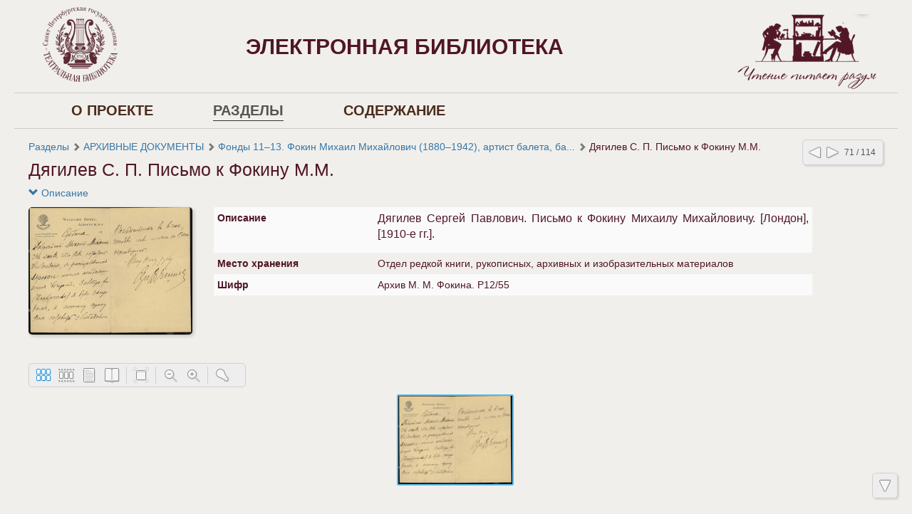

--- FILE ---
content_type: text/html; charset=utf-8
request_url: http://lib.sptl.spb.ru/ru/nodes/807-dyagilev-s-p-pismo-k-fokinu-m-m
body_size: 6338
content:
<!DOCTYPE html>
<html>
<head>
<title> Театральная  Электронная библиотека |  Дягилев С. П. Письмо к Фокину М.М.</title>
<meta content='НП ИнфоРост' lang='ru' name='author'>
<meta content='НП ИнфоРост' lang='ru' name='copyright'>
<meta content='' name='keywords'>
<meta content='' name='description'>
<meta content='http://lib.sptl.spb.ru/system/pages/000/159/97/images/small/2981d9b2b2fcd44dd18739c36a89efe789fd580d.jpg' property='og:image'>
<meta name="csrf-param" content="authenticity_token" />
<meta name="csrf-token" content="rYLnjTQDYz+bi+OBrZIU9WMBOWObcn+k/wCVB8KiscUYQ+/Qcf5wQXszHJCiRMT7feKXPy2nH8jsniBaxsNFGg==" />
<link rel="stylesheet" media="all" href="/assets/fixed_standard-568841a165752703de412938d2249eaf7bf313576b538d9a283283a01b9d17ce.css" />
<style>
  /*@import url('https://fonts.googleapis.com/css?family=Alice&display=swap&subset=cyrillic');*/
/*@import url('https://fonts.googleapis.com/css?family=PT+Sans:400,400i,700,700i&display=swap&subset=cyrillic');*/
/*@import url('https://fonts.googleapis.com/css?family=Open+Sans:400,400i,600,600i,700,700i,800,800i&display=swap&subset=cyrillic');*/
/*@import url('https://fonts.googleapis.com/css?family=Roboto:400,400i,500,500i,700,700i,900,900i&display=swap&subset=cyrillic');*/
/*@import url('https://fonts.googleapis.com/css?family=Ubuntu:400,400i,500,500i,700,700i&display=swap&subset=cyrillic');*/

#body.body {
  background: #F1EFEB;
//  background-image: url(http://sptl.spb.ru/wp-content/themes/spgbiblioteka/img/bg.jpg);
//color: #754B34;
  color: #501625;
//font-family: "Alice", Georgia, Helvetica;
  font-family: Georgia, "Trebuchet MS", Verdana, Helvetica, Arial, Tahoma;
}

.header .logo {
  width: 800px;
// width: auto;
//  color: red;
//background-color: yellow;
  margin-top: 5px;
  font-variant: small-caps;
}

.header .logo-i1 {
  display: block;
  float: left;
//background-color: green;
  margin-left: 35px;
  margin-top: 5px;
//  width: 78px;
  width: 105px;
}

.header .logo-i1 img {
//  width: 78px;
    width: 105px;
}

.header .logo-i3 {
  display: block;
  float: left;
  margin-left: 25px;
  height: 120px;
}

.header .logo-i3 img {
  height: 120px;
}


.header .logo-i4 {
  display: block;
// text-align: center;
  float: right;
  margin-right: 20px;
//  background-color: red;
  margin-top: 15px;
  height: 105px;
}


.header .logo-i4 img {
  height: 105px;
}



.header .logo-i5 {
  display: inline-block;
//  margin-left: auto;
//  margin-right: auto;
//    margin: 0, auto;
//background-color:orange;
  margin-top: 30px;
  text-align: center;
  height: 50px;
//  width: 500px;
}

.header .logo-i5 img {
  height: 50px;
//  width: 500px;
}


.header .logo-i2 img {
  width: 110px;
}

.header .logo-t {
  display: block;
  float: left;
//  color: green;
// width: auto;
width: 440px;
  margin-left: 40px;
}

.header .logo-t1 {
  display: block;
  font-size: 16px;
}

.header .logo-t2 {
  display: block;
  margin: 10px 0px;
  font-size: 26px;
  font-weight: bold;
  line-height: 26px;
}

.header .logo-t3 {
  display: block;
  font-size: 16px;
}

.header .logo-t4 {
  display: block;
//  margin: 0 auto;
 float: left;
  margin: 40px 0px 0px 180px;
//text-align: center;
//  font-family: Tahoma;
  font-size: 30px;
  font-weight: bold;
//  line-height: 30px;
//  margin-left: auto;
//  margin-right: auto;
//background-color:orange;
}

.auth.guest {
  display: none;
}

.auth.signed {
  text-align: right;
//background-color: black;
//  text-align: center;
}

.sidebar .form-inline {
//  text-align: right;
//  text-align: left;
}

.sidebar .lang {
// text-align: right;
  text-align: left;
}

.sidebar-i {
  margin: 5px 0px;
}

.sidebar-i a {
  display: inline-block;
  width: 25px;
 margin-left: 15px;
}

.sidebar-i img {
  display: inline-block;
  width: 25px;
}

.sidebar-i .sidebar-i3 {
  margin-left: 45px;
}

.sidebar-i .sidebar-i7 {
  width: 32px;
  margin-left: 45px;
}

.sidebar-i .sidebar-i7 img {
  width: 32px;
}

.header .menu.style-3 {
  border-top: 1px solid #ccc;
  border-bottom: 1px solid #ccc;
}

.header .menu.style-3 .wrapper {
  padding: 10px 0px;
}

.header .menu.style-3 a {
  margin: 0px 40px;
  padding: 0px;
//  font-size: 18px;
 font-size: 20px;
  font-weight: bold;
  font-variant: small-caps;
  color: #4B2C1C;
  border-bottom: 1px solid transparent;
  text-transform: uppercase;
}

.header .menu.style-3 a.active {
  border-bottom: 1px solid #333;
}

.header .menu.style-3 a:hover {
  color: #555;
  border-color: #555;
}

.header .sidebar-t {
  text-align: center;
}

.header .sidebar-t img {
  width: 26px;
}

.header .sidebar-t a {
  font-size: 16px;
  color: #333;
  font-variant: small-caps;
}

.header .sidebar .form-inline {
  display: none;
}

.nodes-grid .name {
  font-size: 18px;
}

.dv-panel {
  width: 610px;
}

.dv-download {
  display: none !important;
}
.photos {
	text-align: center;
	margin: 30px 0 0 0;
	overflow: hidden;    
}
.photos a {
	width: 25%;
	display: block;
	float: left;
	line-height: 0;
}
.photos img {
	width: 100%;
	height: auto;
}

body {
  background: url(https://html5book.ru/wp-content/uploads/2015/07/background39.png);
}
.floating-button {
  text-decoration: none;
  display: inline-block;
  width: 340px;
  height: 45px;
  line-height: 45px;
  border-radius: 45px;
  margin: 10px 20px;
  font-family: 'Times New Roman', sans-serif;
  font-size: 16px;
  text-transform: uppercase;
  text-align: center;
  letter-spacing: 3px;
  font-weight: 600;
  color: #524f4e;
  background: white;
  box-shadow: 0 8px 15px rgba(0, 0, 0, .1);
  transition: .3s;
}
.floating-button:hover {
  background: #91422b;
  box-shadow: 0 15px 20px rgba(179, 129, 45, 1);
  color: white;
  transform: translateY(-7px);
}
.uc-IM01 img {border: 0px solid #7d7666; border-radius: 20px;}

.dv-text-edit {
  font-size: 22px;
}

.dv-text {
  font-size: 22px !important;
  max-width: 1100px !important;
  white-space: pre-wrap !important;
  word-break: normal !important;
  font-family: inherit !important;
}

</style>
<style>
  #body {
    background-image: url(/system/projects/1/backgrounds/original/backgrounds.jpg);
  }
</style>
<script src='/cke419/ckeditor.js'></script>
</head>
<body class='body' id='body'>
<div class='header'>
<div class='wrapper'>
<div class='site-head'>
<div class='name'>ИнфоРост</div>
<div class='desc'>информационные технологии для архивов и библиотек</div>
</div>
<div class='sidebar'>
<div class='auth guest'>
<a href="/ru/users/sign_in">Войти</a>
</div>
<form class="form-inline" action="/ru/nodes/search" accept-charset="UTF-8" method="get"><input type="text" name="query" id="query" class="form-control search-query" />
<input type="submit" name="commit" value="Найти" class="btn btn-default" data-disable-with="Найти" />
</form></div>
<div class='clear'></div>
</div>
<div class='menu style-3'>
<div class='wrapper'>
<a class="active link-main" href="/ru/nodes">Разделы</a>
<a class=" link-indexes" href="/ru/indexes">Содержание</a>
</div>
</div>
</div>
<div class='wrapper'>
<div class='content'>
<div class='scroll-up'>
<span></span>
</div>
<div class='scroll-down'>
<span></span>
</div>
<div class='compass'>
<a class="left" href="/ru/nodes/806-dyagilev-pismo-k-fokinu-ob-usloviyah-uchastiya-v-f-nizhinskogo-v-antreprize-s-p-dyagileva"></a>
<a class="right" href="/ru/nodes/808-kanella-gaetano-pismo-k-fokinu-m-m-po-povodu-postanovki-baleta-locale-nil-kleopatra-locale-nil"></a>
<span class='state'>71 / 114</span>
</div>

<div class='crumbs'><a href="/ru/nodes/1-razdely">Разделы</a> <span class="arrow glyphicon glyphicon-chevron-right"></span> <a href="/ru/nodes/747-arhivnye-dokumenty">АРХИВНЫЕ ДОКУМЕНТЫ</a> <span class="arrow glyphicon glyphicon-chevron-right"></span> <a rel="tooltip" title="Фонды 11–13. Фокин Михаил Михайлович (1880–1942), артист балета, балетмейстер" href="/ru/nodes/53-fondy-11-locale-nil-13-fokin-mihail-mihaylovich-1880-locale-nil-1942-artist-baleta-baletmeyster">Фонды 11–13. Фокин Михаил Михайлович (1880–1942), артист балета, ба...</a> <span class="arrow glyphicon glyphicon-chevron-right"></span> <span>Дягилев С. П. Письмо к Фокину М.М.</span>
</div>


<h1 class="large node-title">Дягилев С. П. Письмо к Фокину М.М.</h1>

<div id='render-node-807'>
<div class='metadata'>
<a class="expander" href=""><span class='glyphicon glyphicon-chevron-down'></span>
Описание
</a><div class='wrapper' style=''>
<div class='metadata-left'>
<img src="/system/pages/000/159/97/images/small/2981d9b2b2fcd44dd18739c36a89efe789fd580d.jpg?1580158273" />
</div>
<table class='table table-condensed table-striped'>
<tbody>

<tr class='record_of_type_7 '>
<td class='first'>Описание</td>
<td>
<div class="md-collapse" data-limits="10000x7000"><div>
<span class='value_of_type_7'>
<p style="text-align: justify;"><span style="font-size:16px;">Дягилев Сергей Павлович. Письмо к&nbsp;Фокину Михаилу Михайловичу. [Лондон], [1910-е гг.].</span></p>

</span>
</div><div class="clear"></div></div>
</td>
</tr>
<tr class='record_of_type_30 not-first'>
<td class='first'>Место хранения</td>
<td>
<span class='value_of_type_30'>
Отдел редкой книги, рукописных, архивных и изобразительных материалов
</span>
</td>
</tr>
<tr class='record_of_type_31 not-first'>
<td class='first'>Шифр</td>
<td>
<span class='value_of_type_31'>
Архив  М. М. Фокина. Р12/55
</span>
</td>
</tr>
</tbody>
</table>
<div class='clear'></div>
</div>
</div>









<div class='clear'></div>


<div class='galery'></div>


</div>

</div>
<div class='footer'>
<div class='wrapper'>
<div class='banner'>
<a target="_blank" href="http://inforost.org"><img alt="Работает на платформе ИнфоРост" src="/assets/banner-0e28639e8393cdd7351c736a7e3633e0bc076abdab05895744b869e817f59433.png" /></a>
</div>
<a class='version' href='/ru/documentation#changelog'>
version&nbsp; 9.0.17
<br>
revision 2025-10-29
</a>
<div class='statistic'>
Просмотров этой страницы
<b>132</b>
<br>
Просмотров всех страниц
<b>4206824</b>

</div>
<div class='docs'>
<a href="/ru/nodes">Разделы</a>
<br>
<a href="/ru/indexes">Содержание</a>
<br>
</div>
<div class='clear'></div>
</div>
</div>
</div>
<div class='modal fade'>
<div class='modal-dialog'>
<div class='modal-content'>
<div class='modal-header'>
<button class='close' data-dismiss='modal'>
<span>&times;</span>
</button>
<h4 class='modal-title'></h4>
</div>
<div class='modal-body'></div>
<div class='modal-footer'>
<button class='btn btn-default' data-dismiss='modal'>OK</button>
</div>
</div>
</div>
</div>
<script src="/assets/application-79187d2ee860712e7c83d26e129bbe97a4bb6d62ae7987d0c52e59412170f827.js"></script>
<script>
  initDocview({"translation":{"grid":"Сетка","filmstrip":"Лента","inspect":"Инспектор","flipbook":"Книга","fullscreen":"Весь экран","zoomOut":"Отдалить","zoomIn":"Приблизить","dim":"Выключить свет","prevPage":"Предыдущая страница","nextPage":"Следующая страница","rotateLeft":"Повернуть налево","rotateRight":"Повернуть направо","download":"Загрузить","print":"Распечатать","details":"Рассмотреть","download_original":"Оригинальное изображение","download_large":"Крупный размер","download_medium":"Средний размер","download_pdf":"PDF со всеми страницами","download_zip":"ZIP со всеми страницами","embed":"Код вставки","text":"Текст","no_text":"Текст не загружен","image":"Изображение","edit_page":"Редактировать страницу"},"zooms":[82,164,328,492,656,818,984,1146,1966],"pages":[{"id":15997,"w":1385,"h":1076,"downloadUrl":"/system/pages/000/159/97/images/original/c10d289fad6f41025fd618be97c15c7a6b377f4c.jpg?1580158273"}],"links_z0":{"15997":"/system/pages/000/159/97/images/xx_small/7b283d4d15d6daa249aa67b71e61ecce450dfd35.jpg?1580158273"},"links_z1":{"15997":"/system/pages/000/159/97/images/x_small/89d726fe58df969f00fbeace12989169699b33de.jpg?1580158273"},"links_z2":{"15997":"/system/pages/000/159/97/images/small/2981d9b2b2fcd44dd18739c36a89efe789fd580d.jpg?1580158273"},"index":0,"mode":"grid","zoom":1,"map_ids":[],"can_update_page":false,"node_pdf_url":null,"node_archive_url":null,"zoom_widths":[82,164,328,492,656,818,984,1146,1966],"project_zoom_nums":[0,1,2,3,4,5,6,7,8],"read_page_path":"/ru/pages/id/read","page_path":"/ru/pages/id","script_path":"http://lib.sptl.spb.ru/ru/nodes/807-dyagilev-s-p-pismo-k-fokinu-m-m/docview_script","addons":"download,text2","file_names":null})
</script>
<script>
  $.ajax({url: '/ru/view/Node/807', type: 'patch'})
</script>

<script>
  $(document).ready(function() {
$(
//'<div class="logo">' +
'<a class="logo-i1" href="http://sptl.spb.ru/"><img src="http://lib.sptl.spb.ru/ru/p_files/297"></a>' +
/*//'<a class="logo-i3" href="/"><img src="http://sptl.spb.ru/wp-content/themes/spgbiblioteka/img/text_h.png"></a>'+
//'<a class="logo-i3" href="/"><img src="http://lib.sptl.spb.ru/ru/p_files/26"></a>'+
//'<div class="logo-t">' +
'<span class="logo-t1">Санкт-Петербургское государственное бюджетное учреждение культуры</span>' +
'<span class="logo-t2">Санкт-Петербургская государственная<br>Театральная библиотека</span>' +
'<span class="logo-t3">Основана в 1756 году</span>' */
'<span class="logo-t4">ЭЛЕКТРОННАЯ БИБЛИОТЕКА</span>' +
//'<a class="logo-i5" href="/"><img src="http://lib.sptl.spb.ru/ru/p_files/29"></a>' +
'<a class="logo-i4" href="/"><img src="http://lib.sptl.spb.ru/ru/p_files/28"></a>' +
'</div>'

).insertAfter('.site-head');


/*
$('.header .sidebar').prepend(
'<div class="sidebar-i">' +
//'<a class="sidebar-i1" href="#"><img src="http://lib.sptl.spb.ru/ru/p_files/20"></a>' +
'<a class="sidebar-i3" href="https://www.facebook.com/groups/SPbGTB/?fref=ts"><img src="http://lib.sptl.spb.ru/ru/p_files/19"></a>' +
'<a class="sidebar-i4" href="https://vk.com/club55052134"><img src="http://lib.sptl.spb.ru/ru/p_files/21"></a>' +
'<a class="sidebar-i5" href="https://www.instagram.com/teatralnaiabiblioteka/?hl=ru"><img src="http://lib.sptl.spb.ru/ru/p_files/22"></a>' +
'<a class="sidebar-i6" href="https://www.youtube.com/channel/UCmaalLIAu6lEkb0enw0-WTg"><img src="http://lib.sptl.spb.ru/ru/p_files/24"></a>' +
'</div>'
);
*/

//$('.header .sidebar').append(
//'<div class="sidebar-t">' +
//'<a href="http://lib.sptl.spb.ru/ru/nodes/28">' +
//'<img src="http://lib.sptl.spb.ru/ru/p_files/25">' +
//' Адрес и время работы' +
//'</a>' +
//'</div>'
//);

if (window.location.href.includes('nodes/1-')) {
  $('.content > h1.large').hide();
}

$('.menu .wrapper').prepend('<a href="http://lib.sptl.spb.ru/ru/nodes/18274-o-proekte">О проекте</a>');
});

(function(i,s,o,g,r,a,m){i['GoogleAnalyticsObject']=r;i[r]=i[r]||function(){
  (i[r].q=i[r].q||[]).push(arguments)},i[r].l=1*new Date();a=s.createElement(o),
  m=s.getElementsByTagName(o)[0];a.async=1;a.src=g;m.parentNode.insertBefore(a,m)
  })(window,document,'script','//www.google-analytics.com/analytics.js','ga');
  ga('create', 'UA-27133183-20', 'lib.sptl.spb.ru');
  ga('send', 'pageview');
</script>
</body>
</html>


--- FILE ---
content_type: text/plain
request_url: https://www.google-analytics.com/j/collect?v=1&_v=j102&a=337512420&t=pageview&_s=1&dl=http%3A%2F%2Flib.sptl.spb.ru%2Fru%2Fnodes%2F807-dyagilev-s-p-pismo-k-fokinu-m-m&ul=en-us%40posix&dt=%D0%A2%D0%B5%D0%B0%D1%82%D1%80%D0%B0%D0%BB%D1%8C%D0%BD%D0%B0%D1%8F%20%D0%AD%D0%BB%D0%B5%D0%BA%D1%82%D1%80%D0%BE%D0%BD%D0%BD%D0%B0%D1%8F%20%D0%B1%D0%B8%D0%B1%D0%BB%D0%B8%D0%BE%D1%82%D0%B5%D0%BA%D0%B0%20%7C%20%D0%94%D1%8F%D0%B3%D0%B8%D0%BB%D0%B5%D0%B2%20%D0%A1.%20%D0%9F.%20%D0%9F%D0%B8%D1%81%D1%8C%D0%BC%D0%BE%20%D0%BA%20%D0%A4%D0%BE%D0%BA%D0%B8%D0%BD%D1%83%20%D0%9C.%D0%9C.&sr=1280x720&vp=1280x720&_u=IEBAAAABAAAAACAAI~&jid=1416515527&gjid=1367482659&cid=1204993778.1769586666&tid=UA-27133183-20&_gid=567229648.1769586666&_r=1&_slc=1&z=1357410808
body_size: -285
content:
2,cG-61ZMPFTQ9B